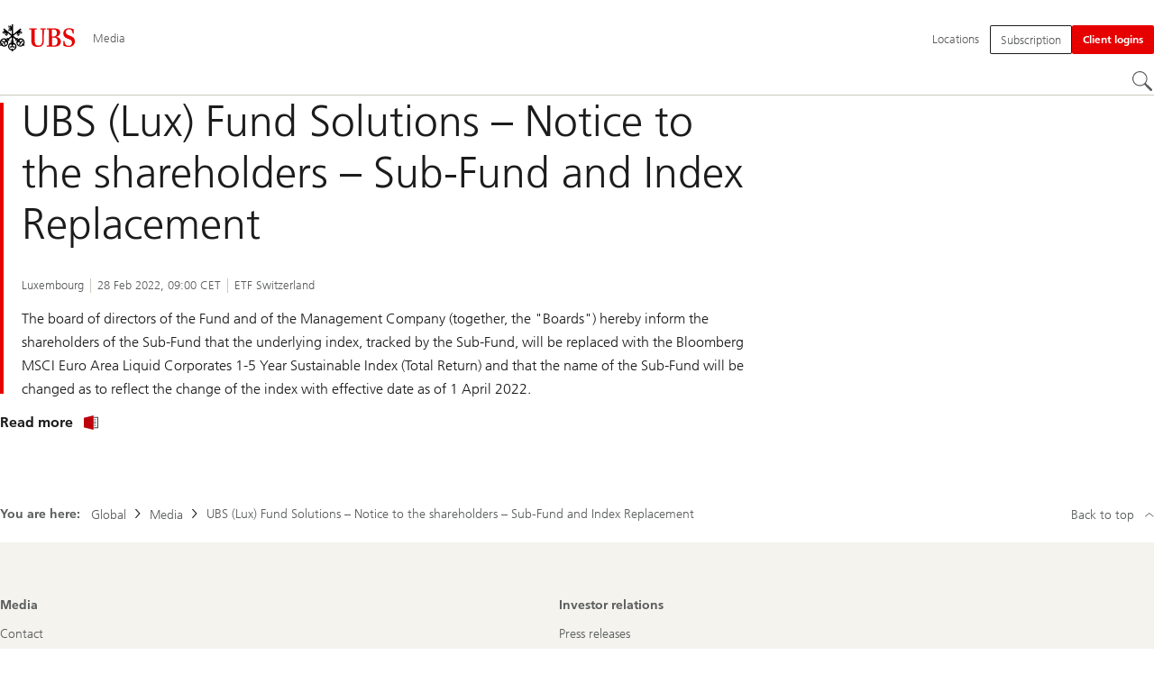

--- FILE ---
content_type: application/javascript;charset=utf-8
request_url: https://www.ubs.com/etc/designs/fit/includes/js/responsive_v2/publish/legacy_clientlibs/legacy_commons.min.ACSHASH0a22a7a392cc376c342e332bf7c1e260.js
body_size: 18047
content:
/*
 jQuery Cookie Plugin v1.4.1
 https://github.com/carhartl/jquery-cookie

 Copyright 2013 Klaus Hartl
 Released under the MIT license
 jQuery Validation Plugin - v1.21.0 - 7/17/2024
 https://jqueryvalidation.org/
 Copyright (c) 2024 Jörn Zaefferer; Licensed MIT */
!function(d){"function"==typeof define&&define.amd?define(["jquery"],d):"undefined"!=typeof exports?module.exports=d(require("jquery")):d(jQuery)}(function(d){var m=window.Slick||{};(m=function(){var c=0;return function(g,a){this.defaults={accessibility:!0,adaptiveHeight:!1,appendArrows:d(g),appendDots:d(g),arrows:!0,asNavFor:null,prevArrow:'\x3cbutton class\x3d"slick-prev" aria-label\x3d"Previous" type\x3d"button"\x3ePrevious\x3c/button\x3e',nextArrow:'\x3cbutton class\x3d"slick-next" aria-label\x3d"Next" type\x3d"button"\x3eNext\x3c/button\x3e',
autoplay:!1,autoplaySpeed:3E3,centerMode:!1,centerPadding:"50px",cssEase:"ease",customPaging:function(b,e){return d('\x3cbutton type\x3d"button" /\x3e').text(e+1)},dots:!1,dotsClass:"slick-dots",draggable:!0,easing:"linear",edgeFriction:.35,fade:!1,focusOnSelect:!1,focusOnChange:!1,infinite:!0,initialSlide:0,lazyLoad:"ondemand",mobileFirst:!1,pauseOnHover:!0,pauseOnFocus:!0,pauseOnDotsHover:!1,respondTo:"window",responsive:null,rows:1,rtl:!1,slide:"",slidesPerRow:1,slidesToShow:1,slidesToScroll:1,
speed:500,swipe:!0,swipeToSlide:!1,touchMove:!0,touchThreshold:5,useCSS:!0,useTransform:!0,variableWidth:!1,vertical:!1,verticalSwiping:!1,waitForAnimate:!0,zIndex:1E3};this.initials={animating:!1,dragging:!1,autoPlayTimer:null,currentDirection:0,currentLeft:null,currentSlide:0,direction:1,$dots:null,listWidth:null,listHeight:null,loadIndex:0,$nextArrow:null,$prevArrow:null,scrolling:!1,slideCount:null,slideWidth:null,$slideTrack:null,$slides:null,sliding:!1,slideOffset:0,swipeLeft:null,swiping:!1,
$list:null,touchObject:{},transformsEnabled:!1,unslicked:!1};d.extend(this,this.initials);this.animProp=this.animType=this.activeBreakpoint=null;this.breakpoints=[];this.breakpointSettings=[];this.interrupted=this.focussed=this.cssTransitions=!1;this.hidden="hidden";this.paused=!0;this.respondTo=this.positionProp=null;this.rowCount=1;this.shouldClick=!0;this.$slider=d(g);this.transitionType=this.transformType=this.$slidesCache=null;this.visibilityChange="visibilitychange";this.windowWidth=0;this.windowTimer=
null;g=d(g).data("slick")||{};this.options=d.extend({},this.defaults,a,g);this.currentSlide=this.options.initialSlide;this.originalSettings=this.options;void 0!==document.mozHidden?(this.hidden="mozHidden",this.visibilityChange="mozvisibilitychange"):void 0!==document.webkitHidden&&(this.hidden="webkitHidden",this.visibilityChange="webkitvisibilitychange");this.autoPlay=d.proxy(this.autoPlay,this);this.autoPlayClear=d.proxy(this.autoPlayClear,this);this.autoPlayIterator=d.proxy(this.autoPlayIterator,
this);this.changeSlide=d.proxy(this.changeSlide,this);this.clickHandler=d.proxy(this.clickHandler,this);this.selectHandler=d.proxy(this.selectHandler,this);this.setPosition=d.proxy(this.setPosition,this);this.swipeHandler=d.proxy(this.swipeHandler,this);this.dragHandler=d.proxy(this.dragHandler,this);this.keyHandler=d.proxy(this.keyHandler,this);this.instanceUid=c++;this.htmlExpr=/^(?:\s*(<[\w\W]+>)[^>]*)$/;this.registerBreakpoints();this.init(!0)}}()).prototype.activateADA=function(){this.$slideTrack.find(".slick-active").attr({"aria-hidden":"false"}).find("a, input, button, select").attr({tabindex:"0"})};
m.prototype.addSlide=m.prototype.slickAdd=function(c,g,a){if("boolean"==typeof g)a=g,g=null;else if(0>g||g>=this.slideCount)return!1;this.unload();"number"==typeof g?0===g&&0===this.$slides.length?d(c).appendTo(this.$slideTrack):a?d(c).insertBefore(this.$slides.eq(g)):d(c).insertAfter(this.$slides.eq(g)):!0===a?d(c).prependTo(this.$slideTrack):d(c).appendTo(this.$slideTrack);this.$slides=this.$slideTrack.children(this.options.slide);this.$slideTrack.children(this.options.slide).detach();this.$slideTrack.append(this.$slides);
this.$slides.each(function(b,e){d(e).attr("data-slick-index",b)});this.$slidesCache=this.$slides;this.reinit()};m.prototype.animateHeight=function(){if(1===this.options.slidesToShow&&!0===this.options.adaptiveHeight&&!1===this.options.vertical){var c=this.$slides.eq(this.currentSlide).outerHeight(!0);this.$list.animate({height:c},this.options.speed)}};m.prototype.animateSlide=function(c,g){var a={},b=this;b.animateHeight();!0===b.options.rtl&&!1===b.options.vertical&&(c=-c);!1===b.transformsEnabled?
!1===b.options.vertical?b.$slideTrack.animate({left:c},b.options.speed,b.options.easing,g):b.$slideTrack.animate({top:c},b.options.speed,b.options.easing,g):!1===b.cssTransitions?(!0===b.options.rtl&&(b.currentLeft=-b.currentLeft),d({animStart:b.currentLeft}).animate({animStart:c},{duration:b.options.speed,easing:b.options.easing,step:function(e){e=Math.ceil(e);!1===b.options.vertical?(a[b.animType]="translate("+e+"px, 0px)",b.$slideTrack.css(a)):(a[b.animType]="translate(0px,"+e+"px)",b.$slideTrack.css(a))},
complete:function(){g&&g.call()}})):(b.applyTransition(),c=Math.ceil(c),!1===b.options.vertical?a[b.animType]="translate3d("+c+"px, 0px, 0px)":a[b.animType]="translate3d(0px,"+c+"px, 0px)",b.$slideTrack.css(a),g&&setTimeout(function(){b.disableTransition();g.call()},b.options.speed))};m.prototype.getNavTarget=function(){var c=this.options.asNavFor;return c&&null!==c&&(c=d(c).not(this.$slider)),c};m.prototype.asNavFor=function(c){var g=this.getNavTarget();null!==g&&"object"==typeof g&&g.each(function(){var a=
d(this).slick("getSlick");a.unslicked||a.slideHandler(c,!0)})};m.prototype.applyTransition=function(c){var g={};!1===this.options.fade?g[this.transitionType]=this.transformType+" "+this.options.speed+"ms "+this.options.cssEase:g[this.transitionType]="opacity "+this.options.speed+"ms "+this.options.cssEase;!1===this.options.fade?this.$slideTrack.css(g):this.$slides.eq(c).css(g)};m.prototype.autoPlay=function(){this.autoPlayClear();this.slideCount>this.options.slidesToShow&&(this.autoPlayTimer=setInterval(this.autoPlayIterator,
this.options.autoplaySpeed))};m.prototype.autoPlayClear=function(){this.autoPlayTimer&&clearInterval(this.autoPlayTimer)};m.prototype.autoPlayIterator=function(){var c=this.currentSlide+this.options.slidesToScroll;this.paused||this.interrupted||this.focussed||(!1===this.options.infinite&&(1===this.direction&&this.currentSlide+1===this.slideCount-1?this.direction=0:0===this.direction&&(c=this.currentSlide-this.options.slidesToScroll,0==this.currentSlide-1&&(this.direction=1))),this.slideHandler(c))};
m.prototype.buildArrows=function(){!0===this.options.arrows&&(this.$prevArrow=d(this.options.prevArrow).addClass("slick-arrow"),this.$nextArrow=d(this.options.nextArrow).addClass("slick-arrow"),this.slideCount>this.options.slidesToShow?(this.$prevArrow.removeClass("slick-hidden").removeAttr("aria-hidden tabindex"),this.$nextArrow.removeClass("slick-hidden").removeAttr("aria-hidden tabindex"),this.htmlExpr.test(this.options.prevArrow)&&this.$prevArrow.prependTo(this.options.appendArrows),this.htmlExpr.test(this.options.nextArrow)&&
this.$nextArrow.appendTo(this.options.appendArrows),!0!==this.options.infinite&&this.$prevArrow.addClass("slick-disabled").attr("aria-disabled","true")):this.$prevArrow.add(this.$nextArrow).addClass("slick-hidden").attr({"aria-disabled":"true",tabindex:"-1"}))};m.prototype.buildDots=function(){var c;if(!0===this.options.dots){this.$slider.addClass("slick-dotted");var g=d("\x3cul /\x3e").addClass(this.options.dotsClass);for(c=0;c<=this.getDotCount();c+=1)g.append(d("\x3cli /\x3e").append(this.options.customPaging.call(this,
this,c)));this.$dots=g.appendTo(this.options.appendDots);this.$dots.find("li").first().addClass("slick-active")}};m.prototype.buildOut=function(){this.$slides=this.$slider.children(this.options.slide+":not(.slick-cloned)").addClass("slick-slide");this.slideCount=this.$slides.length;this.$slides.each(function(c,g){d(g).attr("data-slick-index",c).data("originalStyling",d(g).attr("style")||"")});this.$slider.addClass("slick-slider");this.$slideTrack=0===this.slideCount?d('\x3cdiv class\x3d"slick-track"/\x3e').appendTo(this.$slider):
this.$slides.wrapAll('\x3cdiv class\x3d"slick-track"/\x3e').parent();this.$list=this.$slideTrack.wrap('\x3cdiv class\x3d"slick-list"/\x3e').parent();this.$slideTrack.css("opacity",0);!0!==this.options.centerMode&&!0!==this.options.swipeToSlide||(this.options.slidesToScroll=1);d("img[data-lazy]",this.$slider).not("[src]").addClass("slick-loading");this.setupInfinite();this.buildArrows();this.buildDots();this.updateDots();this.setSlideClasses("number"==typeof this.currentSlide?this.currentSlide:0);
!0===this.options.draggable&&this.$list.addClass("draggable")};m.prototype.buildRows=function(){var c,g,a,b,e;if(b=document.createDocumentFragment(),e=this.$slider.children(),1<this.options.rows){var h=this.options.slidesPerRow*this.options.rows;var k=Math.ceil(e.length/h);for(c=0;c<k;c++){var n=document.createElement("div");for(g=0;g<this.options.rows;g++){var f=document.createElement("div");for(a=0;a<this.options.slidesPerRow;a++){var l=c*h+(g*this.options.slidesPerRow+a);e.get(l)&&f.appendChild(e.get(l))}n.appendChild(f)}b.appendChild(n)}this.$slider.empty().append(b);
this.$slider.children().children().children().css({width:100/this.options.slidesPerRow+"%",display:"inline-block"})}};m.prototype.checkResponsive=function(c,g){var a,b,e=!1;var h=this.$slider.width();var k=window.innerWidth||d(window).width();if("window"===this.respondTo?b=k:"slider"===this.respondTo?b=h:"min"===this.respondTo&&(b=Math.min(k,h)),this.options.responsive&&this.options.responsive.length&&null!==this.options.responsive){h=null;for(a in this.breakpoints)this.breakpoints.hasOwnProperty(a)&&
(!1===this.originalSettings.mobileFirst?b<this.breakpoints[a]&&(h=this.breakpoints[a]):b>this.breakpoints[a]&&(h=this.breakpoints[a]));null!==h?null!==this.activeBreakpoint?(h!==this.activeBreakpoint||g)&&(this.activeBreakpoint=h,"unslick"===this.breakpointSettings[h]?this.unslick(h):(this.options=d.extend({},this.originalSettings,this.breakpointSettings[h]),!0===c&&(this.currentSlide=this.options.initialSlide),this.refresh(c)),e=h):(this.activeBreakpoint=h,"unslick"===this.breakpointSettings[h]?
this.unslick(h):(this.options=d.extend({},this.originalSettings,this.breakpointSettings[h]),!0===c&&(this.currentSlide=this.options.initialSlide),this.refresh(c)),e=h):null!==this.activeBreakpoint&&(this.activeBreakpoint=null,this.options=this.originalSettings,!0===c&&(this.currentSlide=this.options.initialSlide),this.refresh(c),e=h);c||!1===e||this.$slider.trigger("breakpoint",[this,e])}};m.prototype.changeSlide=function(c,g){var a,b;var e=d(c.currentTarget);switch(e.is("a")&&c.preventDefault(),
e.is("li")||(e=e.closest("li")),b=0!=this.slideCount%this.options.slidesToScroll,a=b?0:(this.slideCount-this.currentSlide)%this.options.slidesToScroll,c.data.message){case "previous":e=0===a?this.options.slidesToScroll:this.options.slidesToShow-a;this.slideCount>this.options.slidesToShow&&this.slideHandler(this.currentSlide-e,!1,g);break;case "next":e=0===a?this.options.slidesToScroll:a;this.slideCount>this.options.slidesToShow&&this.slideHandler(this.currentSlide+e,!1,g);break;case "index":c=0===
c.data.index?0:c.data.index||e.index()*this.options.slidesToScroll,this.slideHandler(this.checkNavigable(c),!1,g),e.children().trigger("focus")}};m.prototype.checkNavigable=function(c){var g,a;if(g=this.getNavigableIndexes(),a=0,c>g[g.length-1])c=g[g.length-1];else for(var b in g){if(c<g[b]){c=a;break}a=g[b]}return c};m.prototype.cleanUpEvents=function(){this.options.dots&&null!==this.$dots&&(d("li",this.$dots).off("click.slick",this.changeSlide).off("mouseenter.slick",d.proxy(this.interrupt,this,
!0)).off("mouseleave.slick",d.proxy(this.interrupt,this,!1)),!0===this.options.accessibility&&this.$dots.off("keydown.slick",this.keyHandler));this.$slider.off("focus.slick blur.slick");!0===this.options.arrows&&this.slideCount>this.options.slidesToShow&&(this.$prevArrow&&this.$prevArrow.off("click.slick",this.changeSlide),this.$nextArrow&&this.$nextArrow.off("click.slick",this.changeSlide),!0===this.options.accessibility&&(this.$prevArrow&&this.$prevArrow.off("keydown.slick",this.keyHandler),this.$nextArrow&&
this.$nextArrow.off("keydown.slick",this.keyHandler)));this.$list.off("touchstart.slick mousedown.slick",this.swipeHandler);this.$list.off("touchmove.slick mousemove.slick",this.swipeHandler);this.$list.off("touchend.slick mouseup.slick",this.swipeHandler);this.$list.off("touchcancel.slick mouseleave.slick",this.swipeHandler);this.$list.off("click.slick",this.clickHandler);d(document).off(this.visibilityChange,this.visibility);this.cleanUpSlideEvents();!0===this.options.accessibility&&this.$list.off("keydown.slick",
this.keyHandler);!0===this.options.focusOnSelect&&d(this.$slideTrack).children().off("click.slick",this.selectHandler);d(window).off("orientationchange.slick.slick-"+this.instanceUid,this.orientationChange);d(window).off("resize.slick.slick-"+this.instanceUid,this.resize);d("[draggable!\x3dtrue]",this.$slideTrack).off("dragstart",this.preventDefault);d(window).off("load.slick.slick-"+this.instanceUid,this.setPosition)};m.prototype.cleanUpSlideEvents=function(){this.$list.off("mouseenter.slick",d.proxy(this.interrupt,
this,!0));this.$list.off("mouseleave.slick",d.proxy(this.interrupt,this,!1))};m.prototype.cleanUpRows=function(){var c;1<this.options.rows&&((c=this.$slides.children().children()).removeAttr("style"),this.$slider.empty().append(c))};m.prototype.clickHandler=function(c){!1===this.shouldClick&&(c.stopImmediatePropagation(),c.stopPropagation(),c.preventDefault())};m.prototype.destroy=function(c){this.autoPlayClear();this.touchObject={};this.cleanUpEvents();d(".slick-cloned",this.$slider).detach();this.$dots&&
this.$dots.remove();this.$prevArrow&&this.$prevArrow.length&&(this.$prevArrow.removeClass("slick-disabled slick-arrow slick-hidden").removeAttr("aria-hidden aria-disabled tabindex").css("display",""),this.htmlExpr.test(this.options.prevArrow)&&this.$prevArrow.remove());this.$nextArrow&&this.$nextArrow.length&&(this.$nextArrow.removeClass("slick-disabled slick-arrow slick-hidden").removeAttr("aria-hidden aria-disabled tabindex").css("display",""),this.htmlExpr.test(this.options.nextArrow)&&this.$nextArrow.remove());
this.$slides&&(this.$slides.removeClass("slick-slide slick-active slick-center slick-visible slick-current").removeAttr("aria-hidden").removeAttr("data-slick-index").each(function(){d(this).attr("style",d(this).data("originalStyling"))}),this.$slideTrack.children(this.options.slide).detach(),this.$slideTrack.detach(),this.$list.detach(),this.$slider.append(this.$slides));this.cleanUpRows();this.$slider.removeClass("slick-slider");this.$slider.removeClass("slick-initialized");this.$slider.removeClass("slick-dotted");
this.unslicked=!0;c||this.$slider.trigger("destroy",[this])};m.prototype.disableTransition=function(c){var g={};g[this.transitionType]="";!1===this.options.fade?this.$slideTrack.css(g):this.$slides.eq(c).css(g)};m.prototype.fadeSlide=function(c,g){var a=this;!1===a.cssTransitions?(a.$slides.eq(c).css({zIndex:a.options.zIndex}),a.$slides.eq(c).animate({opacity:1},a.options.speed,a.options.easing,g)):(a.applyTransition(c),a.$slides.eq(c).css({opacity:1,zIndex:a.options.zIndex}),g&&setTimeout(function(){a.disableTransition(c);
g.call()},a.options.speed))};m.prototype.fadeSlideOut=function(c){!1===this.cssTransitions?this.$slides.eq(c).animate({opacity:0,zIndex:this.options.zIndex-2},this.options.speed,this.options.easing):(this.applyTransition(c),this.$slides.eq(c).css({opacity:0,zIndex:this.options.zIndex-2}))};m.prototype.filterSlides=m.prototype.slickFilter=function(c){null!==c&&(this.$slidesCache=this.$slides,this.unload(),this.$slideTrack.children(this.options.slide).detach(),this.$slidesCache.filter(c).appendTo(this.$slideTrack),
this.reinit())};m.prototype.focusHandler=function(){var c=this;c.$slider.off("focus.slick blur.slick").on("focus.slick blur.slick","*",function(g){g.stopImmediatePropagation();var a=d(this);setTimeout(function(){c.options.pauseOnFocus&&(c.focussed=a.is(":focus"),c.autoPlay())},0)})};m.prototype.getCurrent=m.prototype.slickCurrentSlide=function(){return this.currentSlide};m.prototype.getDotCount=function(){var c=0,g=0,a=0;if(!0===this.options.infinite)if(this.slideCount<=this.options.slidesToShow)++a;
else for(;c<this.slideCount;)++a,c=g+this.options.slidesToScroll,g+=this.options.slidesToScroll<=this.options.slidesToShow?this.options.slidesToScroll:this.options.slidesToShow;else if(!0===this.options.centerMode)a=this.slideCount;else if(this.options.asNavFor)for(;c<this.slideCount;)++a,c=g+this.options.slidesToScroll,g+=this.options.slidesToScroll<=this.options.slidesToShow?this.options.slidesToScroll:this.options.slidesToShow;else a=1+Math.ceil((this.slideCount-this.options.slidesToShow)/this.options.slidesToScroll);
return a-1};m.prototype.getLeft=function(c){var g,a,b,e,h=0;return this.slideOffset=0,a=this.$slides.first().outerHeight(!0),!0===this.options.infinite?(this.slideCount>this.options.slidesToShow&&(this.slideOffset=this.slideWidth*this.options.slidesToShow*-1,e=-1,!0===this.options.vertical&&!0===this.options.centerMode&&(2===this.options.slidesToShow?e=-1.5:1===this.options.slidesToShow&&(e=-2)),h=a*this.options.slidesToShow*e),0!=this.slideCount%this.options.slidesToScroll&&c+this.options.slidesToScroll>
this.slideCount&&this.slideCount>this.options.slidesToShow&&(c>this.slideCount?(this.slideOffset=(this.options.slidesToShow-(c-this.slideCount))*this.slideWidth*-1,h=(this.options.slidesToShow-(c-this.slideCount))*a*-1):(this.slideOffset=this.slideCount%this.options.slidesToScroll*this.slideWidth*-1,h=this.slideCount%this.options.slidesToScroll*a*-1))):c+this.options.slidesToShow>this.slideCount&&(this.slideOffset=(c+this.options.slidesToShow-this.slideCount)*this.slideWidth,h=(c+this.options.slidesToShow-
this.slideCount)*a),this.slideCount<=this.options.slidesToShow&&(this.slideOffset=0,h=0),!0===this.options.centerMode&&this.slideCount<=this.options.slidesToShow?this.slideOffset=this.slideWidth*Math.floor(this.options.slidesToShow)/2-this.slideWidth*this.slideCount/2:!0===this.options.centerMode&&!0===this.options.infinite?this.slideOffset+=this.slideWidth*Math.floor(this.options.slidesToShow/2)-this.slideWidth:!0===this.options.centerMode&&(this.slideOffset=0,this.slideOffset+=this.slideWidth*Math.floor(this.options.slidesToShow/
2)),g=!1===this.options.vertical?c*this.slideWidth*-1+this.slideOffset:c*a*-1+h,!0===this.options.variableWidth&&(b=this.slideCount<=this.options.slidesToShow||!1===this.options.infinite?this.$slideTrack.children(".slick-slide").eq(c):this.$slideTrack.children(".slick-slide").eq(c+this.options.slidesToShow),g=!0===this.options.rtl?b[0]?-1*(this.$slideTrack.width()-b[0].offsetLeft-b.width()):0:b[0]?-1*b[0].offsetLeft:0,!0===this.options.centerMode&&(b=this.slideCount<=this.options.slidesToShow||!1===
this.options.infinite?this.$slideTrack.children(".slick-slide").eq(c):this.$slideTrack.children(".slick-slide").eq(c+this.options.slidesToShow+1),g=!0===this.options.rtl?b[0]?-1*(this.$slideTrack.width()-b[0].offsetLeft-b.width()):0:b[0]?-1*b[0].offsetLeft:0,g+=(this.$list.width()-b.outerWidth())/2)),g};m.prototype.getOption=m.prototype.slickGetOption=function(c){return this.options[c]};m.prototype.getNavigableIndexes=function(){var c,g=0,a=0,b=[];for(!1===this.options.infinite?c=this.slideCount:
(g=-1*this.options.slidesToScroll,a=-1*this.options.slidesToScroll,c=2*this.slideCount);g<c;)b.push(g),g=a+this.options.slidesToScroll,a+=this.options.slidesToScroll<=this.options.slidesToShow?this.options.slidesToScroll:this.options.slidesToShow;return b};m.prototype.getSlick=function(){return this};m.prototype.getSlideCount=function(){var c,g,a=this;return g=!0===a.options.centerMode?a.slideWidth*Math.floor(a.options.slidesToShow/2):0,!0===a.options.swipeToSlide?(a.$slideTrack.find(".slick-slide").each(function(b,
e){if(e.offsetLeft-g+d(e).outerWidth()/2>-1*a.swipeLeft)return c=e,!1}),Math.abs(d(c).attr("data-slick-index")-a.currentSlide)||1):a.options.slidesToScroll};m.prototype.goTo=m.prototype.slickGoTo=function(c,g){this.changeSlide({data:{message:"index",index:parseInt(c)}},g)};m.prototype.init=function(c){d(this.$slider).hasClass("slick-initialized")||(d(this.$slider).addClass("slick-initialized"),this.buildRows(),this.buildOut(),this.setProps(),this.startLoad(),this.loadSlider(),this.initializeEvents(),
this.updateArrows(),this.updateDots(),this.checkResponsive(!0),this.focusHandler());c&&this.$slider.trigger("init",[this]);!0===this.options.accessibility&&this.initADA();this.options.autoplay&&(this.paused=!1,this.autoPlay())};m.prototype.initADA=function(){var c=this,g=Math.ceil(c.slideCount/c.options.slidesToShow),a=c.getNavigableIndexes().filter(function(h){return 0<=h&&h<c.slideCount});c.$slides.add(c.$slideTrack.find(".slick-cloned")).attr({"aria-hidden":"true",tabindex:"-1"}).find("a, input, button, select").attr({tabindex:"-1"});
null!==c.$dots&&(c.$slides.not(c.$slideTrack.find(".slick-cloned")).each(function(h){var k=a.indexOf(h);d(this).attr({role:"tabpanel",id:"slick-slide"+c.instanceUid+h,tabindex:-1});-1!==k&&d(this).attr({"aria-describedby":"slick-slide-control"+c.instanceUid+k})}),c.$dots.attr("role","tablist").find("li").each(function(h){var k=a[h];d(this).attr({role:"presentation"});d(this).find("button").first().attr({role:"tab",id:"slick-slide-control"+c.instanceUid+h,"aria-controls":"slick-slide"+c.instanceUid+
k,"aria-label":h+1+" of "+g,"aria-selected":null,tabindex:"-1"})}).eq(c.currentSlide).find("button").attr({"aria-selected":"true",tabindex:"0"}).end());for(var b=c.currentSlide,e=b+c.options.slidesToShow;b<e;b++)c.$slides.eq(b).attr("tabindex",0);c.activateADA()};m.prototype.initArrowEvents=function(){!0===this.options.arrows&&this.slideCount>this.options.slidesToShow&&(this.$prevArrow.off("click.slick").on("click.slick",{message:"previous"},this.changeSlide),this.$nextArrow.off("click.slick").on("click.slick",
{message:"next"},this.changeSlide),!0===this.options.accessibility&&(this.$prevArrow.on("keydown.slick",this.keyHandler),this.$nextArrow.on("keydown.slick",this.keyHandler)))};m.prototype.initDotEvents=function(){!0===this.options.dots&&(d("li",this.$dots).on("click.slick",{message:"index"},this.changeSlide),!0===this.options.accessibility&&this.$dots.on("keydown.slick",this.keyHandler));!0===this.options.dots&&!0===this.options.pauseOnDotsHover&&d("li",this.$dots).on("mouseenter.slick",d.proxy(this.interrupt,
this,!0)).on("mouseleave.slick",d.proxy(this.interrupt,this,!1))};m.prototype.initSlideEvents=function(){this.options.pauseOnHover&&(this.$list.on("mouseenter.slick",d.proxy(this.interrupt,this,!0)),this.$list.on("mouseleave.slick",d.proxy(this.interrupt,this,!1)))};m.prototype.initializeEvents=function(){this.initArrowEvents();this.initDotEvents();this.initSlideEvents();this.$list.on("touchstart.slick mousedown.slick",{action:"start"},this.swipeHandler);this.$list.on("touchmove.slick mousemove.slick",
{action:"move"},this.swipeHandler);this.$list.on("touchend.slick mouseup.slick",{action:"end"},this.swipeHandler);this.$list.on("touchcancel.slick mouseleave.slick",{action:"end"},this.swipeHandler);this.$list.on("click.slick",this.clickHandler);d(document).on(this.visibilityChange,d.proxy(this.visibility,this));!0===this.options.accessibility&&this.$list.on("keydown.slick",this.keyHandler);!0===this.options.focusOnSelect&&d(this.$slideTrack).children().on("click.slick",this.selectHandler);d(window).on("orientationchange.slick.slick-"+
this.instanceUid,d.proxy(this.orientationChange,this));d(window).on("resize.slick.slick-"+this.instanceUid,d.proxy(this.resize,this));d("[draggable!\x3dtrue]",this.$slideTrack).on("dragstart",this.preventDefault);d(window).on("load.slick.slick-"+this.instanceUid,this.setPosition);d(this.setPosition)};m.prototype.initUI=function(){!0===this.options.arrows&&this.slideCount>this.options.slidesToShow&&(this.$prevArrow.show(),this.$nextArrow.show());!0===this.options.dots&&this.slideCount>this.options.slidesToShow&&
this.$dots.show()};m.prototype.keyHandler=function(c){c.target.tagName.match("TEXTAREA|INPUT|SELECT")||(37===c.keyCode&&!0===this.options.accessibility?this.changeSlide({data:{message:!0===this.options.rtl?"next":"previous"}}):39===c.keyCode&&!0===this.options.accessibility&&this.changeSlide({data:{message:!0===this.options.rtl?"previous":"next"}}))};m.prototype.lazyLoad=function(){function c(n){d("img[data-lazy]",n).each(function(){var f=d(this),l=d(this).attr("data-lazy"),p=d(this).attr("data-srcset"),
q=d(this).attr("data-sizes")||e.$slider.attr("data-sizes"),r=document.createElement("img");r.onload=function(){f.animate({opacity:0},100,function(){p&&(f.attr("srcset",p),q&&f.attr("sizes",q));f.attr("src",l).animate({opacity:1},200,function(){f.removeAttr("data-lazy data-srcset data-sizes").removeClass("slick-loading")});e.$slider.trigger("lazyLoaded",[e,f,l])})};r.onerror=function(){f.removeAttr("data-lazy").removeClass("slick-loading").addClass("slick-lazyload-error");e.$slider.trigger("lazyLoadError",
[e,f,l])};r.src=l})}var g,a,b,e=this;if(!0===e.options.centerMode?!0===e.options.infinite?b=(a=e.currentSlide+(e.options.slidesToShow/2+1))+e.options.slidesToShow+2:(a=Math.max(0,e.currentSlide-(e.options.slidesToShow/2+1)),b=e.options.slidesToShow/2+3+e.currentSlide):(a=e.options.infinite?e.options.slidesToShow+e.currentSlide:e.currentSlide,b=Math.ceil(a+e.options.slidesToShow),!0===e.options.fade&&(0<a&&a--,b<=e.slideCount&&b++)),g=e.$slider.find(".slick-slide").slice(a,b),"anticipated"===e.options.lazyLoad){--a;
for(var h=e.$slider.find(".slick-slide"),k=0;k<e.options.slidesToScroll;k++)0>a&&(a=e.slideCount-1),g=(g=g.add(h.eq(a))).add(h.eq(b)),a--,b++}c(g);e.slideCount<=e.options.slidesToShow?c(e.$slider.find(".slick-slide")):e.currentSlide>=e.slideCount-e.options.slidesToShow?c(e.$slider.find(".slick-cloned").slice(0,e.options.slidesToShow)):0===e.currentSlide&&c(e.$slider.find(".slick-cloned").slice(-1*e.options.slidesToShow))};m.prototype.loadSlider=function(){this.setPosition();this.$slideTrack.css({opacity:1});
this.$slider.removeClass("slick-loading");this.initUI();"progressive"===this.options.lazyLoad&&this.progressiveLazyLoad()};m.prototype.next=m.prototype.slickNext=function(){this.changeSlide({data:{message:"next"}})};m.prototype.orientationChange=function(){this.checkResponsive();this.setPosition()};m.prototype.pause=m.prototype.slickPause=function(){this.autoPlayClear();this.paused=!0};m.prototype.play=m.prototype.slickPlay=function(){this.autoPlay();this.options.autoplay=!0;this.interrupted=this.focussed=
this.paused=!1};m.prototype.postSlide=function(c){this.unslicked||(this.$slider.trigger("afterChange",[this,c]),this.animating=!1,this.slideCount>this.options.slidesToShow&&this.setPosition(),this.swipeLeft=null,this.options.autoplay&&this.autoPlay(),!0===this.options.accessibility&&(this.initADA(),this.options.focusOnChange&&d(this.$slides.get(this.currentSlide)).attr("tabindex",0).focus()))};m.prototype.prev=m.prototype.slickPrev=function(){this.changeSlide({data:{message:"previous"}})};m.prototype.preventDefault=
function(c){c.preventDefault()};m.prototype.progressiveLazyLoad=function(c){c=c||1;var g,a,b,e,h,k=this,n=d("img[data-lazy]",k.$slider);n.length?(g=n.first(),a=g.attr("data-lazy"),b=g.attr("data-srcset"),e=g.attr("data-sizes")||k.$slider.attr("data-sizes"),(h=document.createElement("img")).onload=function(){b&&(g.attr("srcset",b),e&&g.attr("sizes",e));g.attr("src",a).removeAttr("data-lazy data-srcset data-sizes").removeClass("slick-loading");!0===k.options.adaptiveHeight&&k.setPosition();k.$slider.trigger("lazyLoaded",
[k,g,a]);k.progressiveLazyLoad()},h.onerror=function(){3>c?setTimeout(function(){k.progressiveLazyLoad(c+1)},500):(g.removeAttr("data-lazy").removeClass("slick-loading").addClass("slick-lazyload-error"),k.$slider.trigger("lazyLoadError",[k,g,a]),k.progressiveLazyLoad())},h.src=a):k.$slider.trigger("allImagesLoaded",[k])};m.prototype.refresh=function(c){var g=this.slideCount-this.options.slidesToShow;!this.options.infinite&&this.currentSlide>g&&(this.currentSlide=g);this.slideCount<=this.options.slidesToShow&&
(this.currentSlide=0);g=this.currentSlide;this.destroy(!0);d.extend(this,this.initials,{currentSlide:g});this.init();c||this.changeSlide({data:{message:"index",index:g}},!1)};m.prototype.registerBreakpoints=function(){var c,g,a,b=this,e=b.options.responsive||null;if("array"===d.type(e)&&e.length){b.respondTo=b.options.respondTo||"window";for(c in e)if(a=b.breakpoints.length-1,e.hasOwnProperty(c)){for(g=e[c].breakpoint;0<=a;)b.breakpoints[a]&&b.breakpoints[a]===g&&b.breakpoints.splice(a,1),a--;b.breakpoints.push(g);
b.breakpointSettings[g]=e[c].settings}b.breakpoints.sort(function(h,k){return b.options.mobileFirst?h-k:k-h})}};m.prototype.reinit=function(){this.$slides=this.$slideTrack.children(this.options.slide).addClass("slick-slide");this.slideCount=this.$slides.length;this.currentSlide>=this.slideCount&&0!==this.currentSlide&&(this.currentSlide-=this.options.slidesToScroll);this.slideCount<=this.options.slidesToShow&&(this.currentSlide=0);this.registerBreakpoints();this.setProps();this.setupInfinite();this.buildArrows();
this.updateArrows();this.initArrowEvents();this.buildDots();this.updateDots();this.initDotEvents();this.cleanUpSlideEvents();this.initSlideEvents();this.checkResponsive(!1,!0);!0===this.options.focusOnSelect&&d(this.$slideTrack).children().on("click.slick",this.selectHandler);this.setSlideClasses("number"==typeof this.currentSlide?this.currentSlide:0);this.setPosition();this.focusHandler();this.paused=!this.options.autoplay;this.autoPlay();this.$slider.trigger("reInit",[this])};m.prototype.resize=
function(){var c=this;d(window).width()!==c.windowWidth&&(clearTimeout(c.windowDelay),c.windowDelay=window.setTimeout(function(){c.windowWidth=d(window).width();c.checkResponsive();c.unslicked||c.setPosition()},50))};m.prototype.removeSlide=m.prototype.slickRemove=function(c,g,a){if(c="boolean"==typeof c?!0===c?0:this.slideCount-1:!0===g?--c:c,1>this.slideCount||0>c||c>this.slideCount-1)return!1;this.unload();!0===a?this.$slideTrack.children().remove():this.$slideTrack.children(this.options.slide).eq(c).remove();
this.$slides=this.$slideTrack.children(this.options.slide);this.$slideTrack.children(this.options.slide).detach();this.$slideTrack.append(this.$slides);this.$slidesCache=this.$slides;this.reinit()};m.prototype.setCSS=function(c){var g={};!0===this.options.rtl&&(c=-c);var a="left"==this.positionProp?Math.ceil(c)+"px":"0px";var b="top"==this.positionProp?Math.ceil(c)+"px":"0px";g[this.positionProp]=c;!1===this.transformsEnabled?this.$slideTrack.css(g):(g={},!1===this.cssTransitions?(g[this.animType]=
"translate("+a+", "+b+")",this.$slideTrack.css(g)):(g[this.animType]="translate3d("+a+", "+b+", 0px)",this.$slideTrack.css(g)))};m.prototype.setDimensions=function(){!1===this.options.vertical?!0===this.options.centerMode&&this.$list.css({padding:"0px "+this.options.centerPadding}):(this.$list.height(this.$slides.first().outerHeight(!0)*this.options.slidesToShow),!0===this.options.centerMode&&this.$list.css({padding:this.options.centerPadding+" 0px"}));this.listWidth=this.$list.width();this.listHeight=
this.$list.height();!1===this.options.vertical&&!1===this.options.variableWidth?(this.slideWidth=Math.ceil(this.listWidth/this.options.slidesToShow),this.$slideTrack.width(Math.ceil(this.slideWidth*this.$slideTrack.children(".slick-slide").length))):!0===this.options.variableWidth?this.$slideTrack.width(5E3*this.slideCount):(this.slideWidth=Math.ceil(this.listWidth),this.$slideTrack.height(Math.ceil(this.$slides.first().outerHeight(!0)*this.$slideTrack.children(".slick-slide").length)));var c=this.$slides.first().outerWidth(!0)-
this.$slides.first().width();!1===this.options.variableWidth&&this.$slideTrack.children(".slick-slide").width(this.slideWidth-c)};m.prototype.setFade=function(){var c,g=this;g.$slides.each(function(a,b){c=g.slideWidth*a*-1;!0===g.options.rtl?d(b).css({position:"relative",right:c,top:0,zIndex:g.options.zIndex-2,opacity:0}):d(b).css({position:"relative",left:c,top:0,zIndex:g.options.zIndex-2,opacity:0})});g.$slides.eq(g.currentSlide).css({zIndex:g.options.zIndex-1,opacity:1})};m.prototype.setHeight=
function(){if(1===this.options.slidesToShow&&!0===this.options.adaptiveHeight&&!1===this.options.vertical){var c=this.$slides.eq(this.currentSlide).outerHeight(!0);this.$list.css("height",c)}};m.prototype.setOption=m.prototype.slickSetOption=function(c,g,a){var b,e,h,k,n=this,f=!1;if("object"===d.type(c)?(e=c,f=g,k="multiple"):"string"===d.type(c)&&(e=c,h=g,f=a,"responsive"===c&&"array"===d.type(g)?k="responsive":void 0!==g&&(k="single")),"single"===k)n.options[e]=h;else if("multiple"===k)d.each(e,
function(l,p){n.options[l]=p});else if("responsive"===k)for(b in h)if("array"!==d.type(n.options.responsive))n.options.responsive=[h[b]];else{for(c=n.options.responsive.length-1;0<=c;)n.options.responsive[c].breakpoint===h[b].breakpoint&&n.options.responsive.splice(c,1),c--;n.options.responsive.push(h[b])}f&&(n.unload(),n.reinit())};m.prototype.setPosition=function(){this.setDimensions();this.setHeight();!1===this.options.fade?this.setCSS(this.getLeft(this.currentSlide)):this.setFade();this.$slider.trigger("setPosition",
[this])};m.prototype.setProps=function(){var c=document.body.style;this.positionProp=!0===this.options.vertical?"top":"left";"top"===this.positionProp?this.$slider.addClass("slick-vertical"):this.$slider.removeClass("slick-vertical");void 0===c.WebkitTransition&&void 0===c.MozTransition&&void 0===c.msTransition||!0===this.options.useCSS&&(this.cssTransitions=!0);this.options.fade&&("number"==typeof this.options.zIndex?3>this.options.zIndex&&(this.options.zIndex=3):this.options.zIndex=this.defaults.zIndex);
void 0!==c.OTransform&&(this.animType="OTransform",this.transformType="-o-transform",this.transitionType="OTransition",void 0===c.perspectiveProperty&&void 0===c.webkitPerspective&&(this.animType=!1));void 0!==c.MozTransform&&(this.animType="MozTransform",this.transformType="-moz-transform",this.transitionType="MozTransition",void 0===c.perspectiveProperty&&void 0===c.MozPerspective&&(this.animType=!1));void 0!==c.webkitTransform&&(this.animType="webkitTransform",this.transformType="-webkit-transform",
this.transitionType="webkitTransition",void 0===c.perspectiveProperty&&void 0===c.webkitPerspective&&(this.animType=!1));void 0!==c.msTransform&&(this.animType="msTransform",this.transformType="-ms-transform",this.transitionType="msTransition",void 0===c.msTransform&&(this.animType=!1));void 0!==c.transform&&!1!==this.animType&&(this.animType="transform",this.transformType="transform",this.transitionType="transition");this.transformsEnabled=this.options.useTransform&&null!==this.animType&&!1!==this.animType};
m.prototype.setSlideClasses=function(c){var g,a;if(g=this.$slider.find(".slick-slide").removeClass("slick-active slick-center slick-current").attr("aria-hidden","true"),this.$slides.eq(c).addClass("slick-current"),!0===this.options.centerMode){var b=0==this.options.slidesToShow%2?1:0;var e=Math.floor(this.options.slidesToShow/2);!0===this.options.infinite&&(c>=e&&c<=this.slideCount-1-e?this.$slides.slice(c-e+b,c+e+1).addClass("slick-active").attr("aria-hidden","false"):(a=this.options.slidesToShow+
c,g.slice(a-e+1+b,a+e+2).addClass("slick-active").attr("aria-hidden","false")),0===c?g.eq(g.length-1-this.options.slidesToShow).addClass("slick-center"):c===this.slideCount-1&&g.eq(this.options.slidesToShow).addClass("slick-center"));this.$slides.eq(c).addClass("slick-center")}else 0<=c&&c<=this.slideCount-this.options.slidesToShow?this.$slides.slice(c,c+this.options.slidesToShow).addClass("slick-active").attr("aria-hidden","false"):g.length<=this.options.slidesToShow?g.addClass("slick-active").attr("aria-hidden",
"false"):(e=this.slideCount%this.options.slidesToShow,a=!0===this.options.infinite?this.options.slidesToShow+c:c,this.options.slidesToShow==this.options.slidesToScroll&&this.slideCount-c<this.options.slidesToShow?g.slice(a-(this.options.slidesToShow-e),a+e).addClass("slick-active").attr("aria-hidden","false"):g.slice(a,a+this.options.slidesToShow).addClass("slick-active").attr("aria-hidden","false"));"ondemand"!==this.options.lazyLoad&&"anticipated"!==this.options.lazyLoad||this.lazyLoad()};m.prototype.setupInfinite=
function(){var c,g;if(!0===this.options.fade&&(this.options.centerMode=!1),!0===this.options.infinite&&!1===this.options.fade&&(g=null,this.slideCount>this.options.slidesToShow)){var a=!0===this.options.centerMode?this.options.slidesToShow+1:this.options.slidesToShow;for(c=this.slideCount;c>this.slideCount-a;--c)g=c-1,d(this.$slides[g]).clone(!0).attr("id","").attr("data-slick-index",g-this.slideCount).prependTo(this.$slideTrack).addClass("slick-cloned");for(c=0;c<a+this.slideCount;c+=1)g=c,d(this.$slides[g]).clone(!0).attr("id",
"").attr("data-slick-index",g+this.slideCount).appendTo(this.$slideTrack).addClass("slick-cloned");this.$slideTrack.find(".slick-cloned").find("[id]").each(function(){d(this).attr("id","")})}};m.prototype.interrupt=function(c){c||this.autoPlay();this.interrupted=c};m.prototype.selectHandler=function(c){c=d(c.target).is(".slick-slide")?d(c.target):d(c.target).parents(".slick-slide");(c=parseInt(c.attr("data-slick-index")))||(c=0);this.slideCount<=this.options.slidesToShow?this.slideHandler(c,!1,!0):
this.slideHandler(c)};m.prototype.slideHandler=function(c,g,a){var b,e,h,k,n=null,f=this;if(g=g||!1,!(!0===f.animating&&!0===f.options.waitForAnimate||!0===f.options.fade&&f.currentSlide===c))if(!1===g&&f.asNavFor(c),b=c,n=f.getLeft(b),h=f.getLeft(f.currentSlide),f.currentLeft=null===f.swipeLeft?h:f.swipeLeft,!1===f.options.infinite&&!1===f.options.centerMode&&(0>c||c>f.getDotCount()*f.options.slidesToScroll))!1===f.options.fade&&(b=f.currentSlide,!0!==a?f.animateSlide(h,function(){f.postSlide(b)}):
f.postSlide(b));else if(!1===f.options.infinite&&!0===f.options.centerMode&&(0>c||c>f.slideCount-f.options.slidesToScroll))!1===f.options.fade&&(b=f.currentSlide,!0!==a?f.animateSlide(h,function(){f.postSlide(b)}):f.postSlide(b));else{if(f.options.autoplay&&clearInterval(f.autoPlayTimer),e=0>b?0!=f.slideCount%f.options.slidesToScroll?f.slideCount-f.slideCount%f.options.slidesToScroll:f.slideCount+b:b>=f.slideCount?0!=f.slideCount%f.options.slidesToScroll?0:b-f.slideCount:b,f.animating=!0,f.$slider.trigger("beforeChange",
[f,f.currentSlide,e]),c=f.currentSlide,f.currentSlide=e,f.setSlideClasses(f.currentSlide),f.options.asNavFor&&(k=(k=f.getNavTarget()).slick("getSlick")).slideCount<=k.options.slidesToShow&&k.setSlideClasses(f.currentSlide),f.updateDots(),f.updateArrows(),!0===f.options.fade)return!0!==a?(f.fadeSlideOut(c),f.fadeSlide(e,function(){f.postSlide(e)})):f.postSlide(e),void f.animateHeight();!0!==a?f.animateSlide(n,function(){f.postSlide(e)}):f.postSlide(e)}};m.prototype.startLoad=function(){!0===this.options.arrows&&
this.slideCount>this.options.slidesToShow&&(this.$prevArrow.hide(),this.$nextArrow.hide());!0===this.options.dots&&this.slideCount>this.options.slidesToShow&&this.$dots.hide();this.$slider.addClass("slick-loading")};m.prototype.swipeDirection=function(){var c,g,a,b;return c=this.touchObject.startX-this.touchObject.curX,g=this.touchObject.startY-this.touchObject.curY,a=Math.atan2(g,c),0>(b=Math.round(180*a/Math.PI))&&(b=360-Math.abs(b)),45>=b&&0<=b?!1===this.options.rtl?"left":"right":360>=b&&315<=
b?!1===this.options.rtl?"left":"right":135<=b&&225>=b?!1===this.options.rtl?"right":"left":!0===this.options.verticalSwiping?35<=b&&135>=b?"down":"up":"vertical"};m.prototype.swipeEnd=function(c){if(this.dragging=!1,this.swiping=!1,this.scrolling)return this.scrolling=!1,!1;if(this.interrupted=!1,this.shouldClick=!(10<this.touchObject.swipeLength),void 0===this.touchObject.curX)return!1;if(!0===this.touchObject.edgeHit&&this.$slider.trigger("edge",[this,this.swipeDirection()]),this.touchObject.swipeLength>=
this.touchObject.minSwipe){switch(c=this.swipeDirection()){case "left":case "down":var g=this.options.swipeToSlide?this.checkNavigable(this.currentSlide+this.getSlideCount()):this.currentSlide+this.getSlideCount();this.currentDirection=0;break;case "right":case "up":g=this.options.swipeToSlide?this.checkNavigable(this.currentSlide-this.getSlideCount()):this.currentSlide-this.getSlideCount(),this.currentDirection=1}"vertical"!=c&&(this.slideHandler(g),this.touchObject={},this.$slider.trigger("swipe",
[this,c]))}else this.touchObject.startX!==this.touchObject.curX&&(this.slideHandler(this.currentSlide),this.touchObject={})};m.prototype.swipeHandler=function(c){if(!(!1===this.options.swipe||"ontouchend"in document&&!1===this.options.swipe||!1===this.options.draggable&&-1!==c.type.indexOf("mouse")))switch(this.touchObject.fingerCount=c.originalEvent&&void 0!==c.originalEvent.touches?c.originalEvent.touches.length:1,this.touchObject.minSwipe=this.listWidth/this.options.touchThreshold,!0===this.options.verticalSwiping&&
(this.touchObject.minSwipe=this.listHeight/this.options.touchThreshold),c.data.action){case "start":this.swipeStart(c);break;case "move":this.swipeMove(c);break;case "end":this.swipeEnd(c)}};m.prototype.swipeMove=function(c){var g,a,b,e,h,k;return h=void 0!==c.originalEvent?c.originalEvent.touches:null,!(!this.dragging||this.scrolling||h&&1!==h.length)&&(g=this.getLeft(this.currentSlide),this.touchObject.curX=void 0!==h?h[0].pageX:c.clientX,this.touchObject.curY=void 0!==h?h[0].pageY:c.clientY,this.touchObject.swipeLength=
Math.round(Math.sqrt(Math.pow(this.touchObject.curX-this.touchObject.startX,2))),k=Math.round(Math.sqrt(Math.pow(this.touchObject.curY-this.touchObject.startY,2))),!this.options.verticalSwiping&&!this.swiping&&4<k?(this.scrolling=!0,!1):(!0===this.options.verticalSwiping&&(this.touchObject.swipeLength=k),a=this.swipeDirection(),void 0!==c.originalEvent&&4<this.touchObject.swipeLength&&(this.swiping=!0,c.preventDefault()),e=(!1===this.options.rtl?1:-1)*(this.touchObject.curX>this.touchObject.startX?
1:-1),!0===this.options.verticalSwiping&&(e=this.touchObject.curY>this.touchObject.startY?1:-1),b=this.touchObject.swipeLength,this.touchObject.edgeHit=!1,!1===this.options.infinite&&(0===this.currentSlide&&"right"===a||this.currentSlide>=this.getDotCount()&&"left"===a)&&(b=this.touchObject.swipeLength*this.options.edgeFriction,this.touchObject.edgeHit=!0),!1===this.options.vertical?this.swipeLeft=g+b*e:this.swipeLeft=g+b*(this.$list.height()/this.listWidth)*e,!0===this.options.verticalSwiping&&(this.swipeLeft=
g+b*e),!0!==this.options.fade&&!1!==this.options.touchMove&&(!0===this.animating?(this.swipeLeft=null,!1):void this.setCSS(this.swipeLeft))))};m.prototype.swipeStart=function(c){var g;if(this.interrupted=!0,1!==this.touchObject.fingerCount||this.slideCount<=this.options.slidesToShow)return this.touchObject={},!1;void 0!==c.originalEvent&&void 0!==c.originalEvent.touches&&(g=c.originalEvent.touches[0]);this.touchObject.startX=this.touchObject.curX=void 0!==g?g.pageX:c.clientX;this.touchObject.startY=
this.touchObject.curY=void 0!==g?g.pageY:c.clientY;this.dragging=!0};m.prototype.unfilterSlides=m.prototype.slickUnfilter=function(){null!==this.$slidesCache&&(this.unload(),this.$slideTrack.children(this.options.slide).detach(),this.$slidesCache.appendTo(this.$slideTrack),this.reinit())};m.prototype.unload=function(){d(".slick-cloned",this.$slider).remove();this.$dots&&this.$dots.remove();this.$prevArrow&&this.htmlExpr.test(this.options.prevArrow)&&this.$prevArrow.remove();this.$nextArrow&&this.htmlExpr.test(this.options.nextArrow)&&
this.$nextArrow.remove();this.$slides.removeClass("slick-slide slick-active slick-visible slick-current").attr("aria-hidden","true").css("width","")};m.prototype.unslick=function(c){this.$slider.trigger("unslick",[this,c]);this.destroy()};m.prototype.updateArrows=function(){Math.floor(this.options.slidesToShow/2);!0===this.options.arrows&&this.slideCount>this.options.slidesToShow&&!this.options.infinite&&(this.$prevArrow.removeClass("slick-disabled").attr("aria-disabled","false"),this.$nextArrow.removeClass("slick-disabled").attr("aria-disabled",
"false"),0===this.currentSlide?(this.$prevArrow.addClass("slick-disabled").attr("aria-disabled","true"),this.$nextArrow.removeClass("slick-disabled").attr("aria-disabled","false")):this.currentSlide>=this.slideCount-this.options.slidesToShow&&!1===this.options.centerMode?(this.$nextArrow.addClass("slick-disabled").attr("aria-disabled","true"),this.$prevArrow.removeClass("slick-disabled").attr("aria-disabled","false")):this.currentSlide>=this.slideCount-1&&!0===this.options.centerMode&&(this.$nextArrow.addClass("slick-disabled").attr("aria-disabled",
"true"),this.$prevArrow.removeClass("slick-disabled").attr("aria-disabled","false")))};m.prototype.updateDots=function(){null!==this.$dots&&(this.$dots.find("li").removeClass("slick-active").end(),this.$dots.find("li").eq(Math.floor(this.currentSlide/this.options.slidesToScroll)).addClass("slick-active"))};m.prototype.visibility=function(){this.options.autoplay&&(document[this.hidden]?this.interrupted=!0:this.interrupted=!1)};d.fn.slick=function(){var c,g,a=arguments[0],b=Array.prototype.slice.call(arguments,
1),e=this.length;for(c=0;c<e;c++)if("object"==typeof a||void 0===a?this[c].slick=new m(this[c],a):g=this[c].slick[a].apply(this[c].slick,b),void 0!==g)return g;return this}});
(function(d){"function"===typeof define&&define.amd?define(["jquery"],d):"object"===typeof exports?d(require("jquery")):d(jQuery)})(function(d){function m(a,b){if(g.raw)var e=a;else a:{0===a.indexOf('"')&&(a=a.slice(1,-1).replace(/\\"/g,'"').replace(/\\\\/g,"\\"));try{a=decodeURIComponent(a.replace(c," "));e=g.json?JSON.parse(a):a;break a}catch(h){}e=void 0}return d.isFunction(b)?b(e):e}var c=/\+/g,g=d.cookie=function(a,b,e){if(void 0!==b&&!d.isFunction(b)){e=d.extend({},g.defaults,e);if("number"===
typeof e.expires){var h=e.expires,k=e.expires=new Date;k.setTime(+k+864E5*h)}a=g.raw?a:encodeURIComponent(a);b=g.json?JSON.stringify(b):String(b);b=g.raw?b:encodeURIComponent(b);return document.cookie=[a,"\x3d",b,e.expires?"; expires\x3d"+e.expires.toUTCString():"",e.path?"; path\x3d"+e.path:"",e.domain?"; domain\x3d"+e.domain:"",e.secure?"; secure":""].join("")}e=a?void 0:{};h=document.cookie?document.cookie.split("; "):[];k=0;for(var n=h.length;k<n;k++){var f=h[k].split("\x3d");var l=f.shift();
l=g.raw?l:decodeURIComponent(l);f=f.join("\x3d");if(a&&a===l){e=m(f,b);break}a||void 0===(f=m(f))||(e[l]=f)}return e};g.defaults={};d.removeCookie=function(a,b){if(void 0===d.cookie(a))return!1;d.cookie(a,"",d.extend({},b,{expires:-1}));return!d.cookie(a)}});
(function(d,m){var c=function(){return m.addEventListener?function(f,l,p){return f.addEventListener(l,p,!1)}:function(f,l,p){return f.attachEvent("on"+l,p)}}();var g=[96,130,165,200,235,270,304,340,375,410,445,485,520,555,590,625,660,695,736];var a=function(f,l){for(var p=0,q=f.length,r=[];p<q;p++)r[p]=l(f[p],p);return r};var b=function(f){return f};var e=function(){};var h=function(){return!0};var k=function(f,l){var p;return function(){var q=this,r=arguments;clearTimeout(p);p=setTimeout(function(){p=
null;f.apply(q,r)},l)}};var n=function(f,l){var p=this;l=l||{};void 0!==f&&("string"===typeof f?(l.selector=f,f=void 0):"undefined"===typeof f.length&&(l=f,f=void 0));this.viewportHeight=m.documentElement.clientHeight;this.selector=f?null:l.selector||".delayed-image-load";this.className=l.className||"image-replace";this.gif=m.createElement("img");this.gif.src="[data-uri]";this.gif.className=this.className;this.gif.alt=
"";this.lazyloadOffset=l.lazyloadOffset||0;this.scrollDelay=l.scrollDelay||250;this.onResize=Object.prototype.hasOwnProperty.call(l,"onResize")?l.onResize:!0;this.lazyload=Object.prototype.hasOwnProperty.call(l,"lazyload")?l.lazyload:!1;this.loadHidden=Object.prototype.hasOwnProperty.call(l,"loadHidden")?l.loadHidden:!0;this.scrolled=!1;this.availablePixelRatios=l.availablePixelRatios||[1,2];this.availableWidths=l.availableWidths||g;this.onImagesReplaced=l.onImagesReplaced||e;this.widthsMap={};this.refreshPixelRatio();
this.widthInterpolator=l.widthInterpolator||b;"function"!==typeof this.availableWidths&&("number"===typeof this.availableWidths.length?this.widthsMap=n.createWidthsMap(this.availableWidths,this.widthInterpolator,this.devicePixelRatio):(this.widthsMap=this.availableWidths,this.availableWidths=Object.keys(this.availableWidths)),this.availableWidths=this.availableWidths.sort(function(q,r){return q-r}));this.divs=[];this.add(f||this.selector);this.ready(l.onReady);setTimeout(function(){p.init()},0)};
n.prototype.add=function(f){f=f||this.selector;(f="string"===typeof f?m.querySelectorAll(f):f)&&f.length&&(f=a(f,b),this.changeDivsToEmptyImages(f),this.divs=this.divs.concat(f))};n.prototype.scrollCheck=function(){var f=this,l=0,p=[];this.scrolled&&(a(this.divs,function(q){f.isPlaceholder(q)&&(++l,f.isThisElementOnScreen(q)&&p.push(q))}),0===l&&d.clearInterval(f.interval),this.changeDivsToEmptyImages(p),this.scrolled=!1)};n.prototype.init=function(){var f=this,l=h;this.initialized=!0;this.lazyload?
(this.registerScrollEvent(),this.scrolled=!0,f.scrollCheck(),l=function(p){return!1===f.isPlaceholder(p)}):this.checkImagesNeedReplacing(this.divs);this.onResize&&this.registerResizeEvent(l);this.onReady()};n.prototype.ready=function(f){this.onReady=f||e};n.prototype.createGif=function(f){if(f.className.match(new RegExp("(^| )"+this.className+"( |$)")))return f;var l=f.getAttribute("data-class");var p=f.getAttribute("data-width");var q=this.gif.cloneNode(!1);p&&(q.width=p,q.setAttribute("data-width",
p));q.className=(l?l+" ":"")+this.className;q.setAttribute("data-src",f.getAttribute("data-src"));q.setAttribute("alt",f.getAttribute("data-alt")||this.gif.alt);f.parentNode.replaceChild(q,f);return q};n.prototype.changeDivsToEmptyImages=function(f){var l=this;a(f,function(p,q){f[q]=l.createGif(p)});this.initialized&&this.checkImagesNeedReplacing(f)};n.prototype.isPlaceholder=function(f){return f.src===this.gif.src};n.prototype.isThisElementOnScreen=function(f){var l=0,p=n.getPageOffset()+this.lazyloadOffset;
if(f.offsetParent){do l+=f.offsetTop-f.scrollTop,f=f.offsetParent;while(f)}return l<this.viewportHeight+p};n.prototype.checkImagesNeedReplacing=function(f,l){var p=this;l=l||h;this.isResizing||(this.isResizing=!0,this.refreshPixelRatio(),a(f,function(q){p.isImageEligibleForReplacing(q)&&l(q)&&p.replaceImagesBasedOnScreenDimensions(q)}),this.isResizing=!1,this.onImagesReplaced(f))};n.prototype.isImageEligibleForReplacing=function(f){return this.loadHidden||n.isElementVisible(f)};n.prototype.replaceImagesBasedOnScreenDimensions=
function(f){var l=n.getNaturalWidth(f);var p="function"===typeof this.availableWidths?this.availableWidths(f):this.determineAppropriateResolution(f);f.width=p;!this.isPlaceholder(f)&&p<=l||(f.src=this.changeImageSrcToUseNewImageDimensions(f.getAttribute("data-src"),p),f.removeAttribute("width"),f.removeAttribute("height"))};n.prototype.determineAppropriateResolution=function(f){f=f.getAttribute("data-width")||f.parentNode.clientWidth;return n.getClosestValue(f,this.availableWidths)};n.prototype.refreshPixelRatio=
function(){this.devicePixelRatio=n.getClosestValue(n.getPixelRatio(),this.availablePixelRatios)};n.prototype.changeImageSrcToUseNewImageDimensions=function(f,l){return f.replace(/{width}/g,n.transforms.width(l,this.widthsMap)).replace(/{pixel_ratio}/g,n.transforms.pixelRatio(this.devicePixelRatio))};n.getPixelRatio=function(f){return(f||d).devicePixelRatio||1};n.createWidthsMap=function(f,l,p){for(var q={},r=f.length;r--;)q[f[r]]=l(f[r],p);return q};n.transforms={pixelRatio:function(f){return 1===
f?"":"-"+f+"x"},width:function(f,l){return l[f]||f}};n.getClosestValue=function(f,l){var p=l.length,q=l[p-1];for(f=parseFloat(f);p--;)f<=l[p]&&(q=l[p]);return q};n.prototype.registerResizeEvent=function(f){var l=this;c(d,"resize",k(function(){l.checkImagesNeedReplacing(l.divs,f)},100))};n.prototype.registerScrollEvent=function(){var f=this;this.scrolled=!1;this.interval=d.setInterval(function(){f.scrollCheck()},f.scrollDelay);c(d,"scroll",function(){f.scrolled=!0});c(d,"resize",function(){f.viewportHeight=
m.documentElement.clientHeight;f.scrolled=!0})};n.getPageOffsetGenerator=function(f){return f?function(){return d.pageYOffset}:function(){return m.documentElement.scrollTop}};n.isElementVisible=function(f){return 0<f.offsetWidth||0<f.offsetHeight};n.getNaturalWidth=function(){return"naturalWidth"in new Image?function(f){return f.naturalWidth}:function(f){var l=m.createElement("img");l.src=f.src;return l.width}}();n.getPageOffset=n.getPageOffsetGenerator(Object.prototype.hasOwnProperty.call(d,"pageYOffset"));
n.applyEach=a;n.addEvent=c;n.debounce=k;"object"===typeof module&&"object"===typeof module.exports?module.exports=exports=n:"function"===typeof define&&define.amd?define(function(){return n}):"object"===typeof d&&(d.Imager=n)})(window,document);
!function(d){"function"==typeof define&&define.amd?define(["jquery"],d):"object"==typeof module&&module.exports?module.exports=d(require("jquery")):d(jQuery)}(function(d){d.extend(d.fn,{validate:function(a){if(!this.length)return void(a&&a.debug&&window.console&&console.warn("Nothing selected, can't validate, returning nothing."));var b=d.data(this[0],"validator");return b?b:(this.attr("novalidate","novalidate"),b=new d.validator(a,this[0]),d.data(this[0],"validator",b),b.settings.onsubmit&&(this.on("click.validate",
":submit",function(e){b.submitButton=e.currentTarget;d(this).hasClass("cancel")&&(b.cancelSubmit=!0);void 0!==d(this).attr("formnovalidate")&&(b.cancelSubmit=!0)}),this.on("submit.validate",function(e){function h(){var k,n;return b.submitButton&&(b.settings.submitHandler||b.formSubmitted)&&(k=d("\x3cinput type\x3d'hidden'/\x3e").attr("name",b.submitButton.name).val(d(b.submitButton).val()).appendTo(b.currentForm)),!(b.settings.submitHandler&&!b.settings.debug)||(n=b.settings.submitHandler.call(b,
b.currentForm,e),k&&k.remove(),void 0!==n&&n)}return b.settings.debug&&e.preventDefault(),b.cancelSubmit?(b.cancelSubmit=!1,h()):b.form()?b.pendingRequest?(b.formSubmitted=!0,!1):h():(b.focusInvalid(),!1)})),b)},valid:function(){var a,b,e;return d(this[0]).is("form")?a=this.validate().form():(e=[],a=!0,b=d(this[0].form).validate(),this.each(function(){(a=b.element(this)&&a)||(e=e.concat(b.errorList))}),b.errorList=e),a},rules:function(a,b){var e,h,k,n,f,l=this[0];var p="undefined"!=typeof this.attr("contenteditable")&&
"false"!==this.attr("contenteditable");if(null!=l&&(!l.form&&p&&(l.form=this.closest("form")[0],l.name=this.attr("name")),null!=l.form)){if(a)switch(e=d.data(l.form,"validator").settings,p=e.rules,h=d.validator.staticRules(l),a){case "add":d.extend(h,d.validator.normalizeRule(b));delete h.messages;p[l.name]=h;b.messages&&(e.messages[l.name]=d.extend(e.messages[l.name],b.messages));break;case "remove":return b?(f={},d.each(b.split(/\s/),function(q,r){f[r]=h[r];delete h[r]}),f):(delete p[l.name],h)}return k=
d.validator.normalizeRules(d.extend({},d.validator.classRules(l),d.validator.attributeRules(l),d.validator.dataRules(l),d.validator.staticRules(l)),l),k.required&&(n=k.required,delete k.required,k=d.extend({required:n},k)),k.remote&&(n=k.remote,delete k.remote,k=d.extend(k,{remote:n})),k}}});var m=function(a){return a.replace(/^[\s\uFEFF\xA0]+|[\s\uFEFF\xA0]+$/g,"")};d.extend(d.expr.pseudos||d.expr[":"],{blank:function(a){return!m(""+d(a).val())},filled:function(a){a=d(a).val();return null!==a&&!!m(""+
a)},unchecked:function(a){return!d(a).prop("checked")}});d.validator=function(a,b){this.settings=d.extend(!0,{},d.validator.defaults,a);this.currentForm=b;this.init()};d.validator.format=function(a,b){return 1===arguments.length?function(){var e=d.makeArray(arguments);return e.unshift(a),d.validator.format.apply(this,e)}:void 0===b?a:(2<arguments.length&&b.constructor!==Array&&(b=d.makeArray(arguments).slice(1)),b.constructor!==Array&&(b=[b]),d.each(b,function(e,h){a=a.replace(new RegExp("\\{"+e+
"\\}","g"),function(){return h})}),a)};d.extend(d.validator,{defaults:{messages:{},groups:{},rules:{},errorClass:"error",pendingClass:"pending",validClass:"valid",errorElement:"label",focusCleanup:!1,focusInvalid:!0,errorContainer:d([]),errorLabelContainer:d([]),onsubmit:!0,ignore:":hidden",ignoreTitle:!1,customElements:[],onfocusin:function(a){this.lastActive=a;this.settings.focusCleanup&&(this.settings.unhighlight&&this.settings.unhighlight.call(this,a,this.settings.errorClass,this.settings.validClass),
this.hideThese(this.errorsFor(a)))},onfocusout:function(a){this.checkable(a)||!(a.name in this.submitted)&&this.optional(a)||this.element(a)},onkeyup:function(a,b){var e=[16,17,18,20,35,36,37,38,39,40,45,144,225];9===b.which&&""===this.elementValue(a)||-1!==d.inArray(b.keyCode,e)||(a.name in this.submitted||a.name in this.invalid)&&this.element(a)},onclick:function(a){a.name in this.submitted?this.element(a):a.parentNode.name in this.submitted&&this.element(a.parentNode)},highlight:function(a,b,e){"radio"===
a.type?this.findByName(a.name).addClass(b).removeClass(e):d(a).addClass(b).removeClass(e)},unhighlight:function(a,b,e){"radio"===a.type?this.findByName(a.name).removeClass(b).addClass(e):d(a).removeClass(b).addClass(e)}},setDefaults:function(a){d.extend(d.validator.defaults,a)},messages:{required:"This field is required.",remote:"Please fix this field.",email:"Please enter a valid email address.",url:"Please enter a valid URL.",date:"Please enter a valid date.",dateISO:"Please enter a valid date (ISO).",
number:"Please enter a valid number.",digits:"Please enter only digits.",equalTo:"Please enter the same value again.",maxlength:d.validator.format("Please enter no more than {0} characters."),minlength:d.validator.format("Please enter at least {0} characters."),rangelength:d.validator.format("Please enter a value between {0} and {1} characters long."),range:d.validator.format("Please enter a value between {0} and {1}."),max:d.validator.format("Please enter a value less than or equal to {0}."),min:d.validator.format("Please enter a value greater than or equal to {0}."),
step:d.validator.format("Please enter a multiple of {0}.")},autoCreateRanges:!1,prototype:{init:function(){function a(k){var n="undefined"!=typeof d(this).attr("contenteditable")&&"false"!==d(this).attr("contenteditable");if(!this.form&&n&&(this.form=d(this).closest("form")[0],this.name=d(this).attr("name")),b===this.form){n=d.data(this.form,"validator");var f="on"+k.type.replace(/^validate/,""),l=n.settings;l[f]&&!d(this).is(l.ignore)&&l[f].call(n,this,k)}}this.labelContainer=d(this.settings.errorLabelContainer);
this.errorContext=this.labelContainer.length&&this.labelContainer||d(this.currentForm);this.containers=d(this.settings.errorContainer).add(this.settings.errorLabelContainer);this.submitted={};this.valueCache={};this.pendingRequest=0;this.pending={};this.invalid={};this.reset();var b=this.currentForm,e=this.groups={};d.each(this.settings.groups,function(k,n){"string"==typeof n&&(n=n.split(/\s/));d.each(n,function(f,l){e[l]=k})});var h=this.settings.rules;d.each(h,function(k,n){h[k]=d.validator.normalizeRule(n)});
d(this.currentForm).on("focusin.validate focusout.validate keyup.validate",":text [type\x3d'password'] [type\x3d'file'] select textarea [type\x3d'number'] [type\x3d'search'] [type\x3d'tel'] [type\x3d'url'] [type\x3d'email'] [type\x3d'datetime'] [type\x3d'date'] [type\x3d'month'] [type\x3d'week'] [type\x3d'time'] [type\x3d'datetime-local'] [type\x3d'range'] [type\x3d'color'] [type\x3d'radio'] [type\x3d'checkbox'] [contenteditable] [type\x3d'button']".split(" ").concat(this.settings.customElements).join(", "),
a).on("click.validate",["select","option","[type\x3d'radio']","[type\x3d'checkbox']"].concat(this.settings.customElements).join(", "),a);this.settings.invalidHandler&&d(this.currentForm).on("invalid-form.validate",this.settings.invalidHandler)},form:function(){return this.checkForm(),d.extend(this.submitted,this.errorMap),this.invalid=d.extend({},this.errorMap),this.valid()||d(this.currentForm).triggerHandler("invalid-form",[this]),this.showErrors(),this.valid()},checkForm:function(){this.prepareForm();
for(var a=0,b=this.currentElements=this.elements();b[a];a++)this.check(b[a]);return this.valid()},element:function(a){var b,e,h=this.clean(a),k=this.validationTargetFor(h),n=this,f=!0;return void 0===k?delete this.invalid[h.name]:(this.prepareElement(k),this.currentElements=d(k),e=this.groups[k.name],e&&d.each(this.groups,function(l,p){p===e&&l!==k.name&&(h=n.validationTargetFor(n.clean(n.findByName(l))),h&&h.name in n.invalid&&(n.currentElements.push(h),f=n.check(h)&&f))}),b=!1!==this.check(k),f=
f&&b,b?this.invalid[k.name]=!1:this.invalid[k.name]=!0,this.numberOfInvalids()||(this.toHide=this.toHide.add(this.containers)),this.showErrors(),d(a).attr("aria-invalid",!b)),f},showErrors:function(a){if(a){var b=this;d.extend(this.errorMap,a);this.errorList=d.map(this.errorMap,function(e,h){return{message:e,element:b.findByName(h)[0]}});this.successList=d.grep(this.successList,function(e){return!(e.name in a)})}this.settings.showErrors?this.settings.showErrors.call(this,this.errorMap,this.errorList):
this.defaultShowErrors()},resetForm:function(){d.fn.resetForm&&d(this.currentForm).resetForm();this.invalid={};this.submitted={};this.prepareForm();this.hideErrors();var a=this.elements().removeData("previousValue").removeAttr("aria-invalid");this.resetElements(a)},resetElements:function(a){var b;if(this.settings.unhighlight)for(b=0;a[b];b++)this.settings.unhighlight.call(this,a[b],this.settings.errorClass,""),this.findByName(a[b].name).removeClass(this.settings.validClass);else a.removeClass(this.settings.errorClass).removeClass(this.settings.validClass)},
numberOfInvalids:function(){return this.objectLength(this.invalid)},objectLength:function(a){var b,e=0;for(b in a)void 0!==a[b]&&null!==a[b]&&!1!==a[b]&&e++;return e},hideErrors:function(){this.hideThese(this.toHide)},hideThese:function(a){a.not(this.containers).text("");this.addWrapper(a).hide()},valid:function(){return 0===this.size()},size:function(){return this.errorList.length},focusInvalid:function(){if(this.settings.focusInvalid)try{d(this.findLastActive()||this.errorList.length&&this.errorList[0].element||
[]).filter(":visible").trigger("focus").trigger("focusin")}catch(a){}},findLastActive:function(){var a=this.lastActive;return a&&1===d.grep(this.errorList,function(b){return b.element.name===a.name}).length&&a},elements:function(){var a=this,b={};return d(this.currentForm).find(["input","select","textarea","[contenteditable]"].concat(this.settings.customElements).join(", ")).not(":submit, :reset, :image, :disabled").not(this.settings.ignore).filter(function(){var e=this.name||d(this).attr("name"),
h="undefined"!=typeof d(this).attr("contenteditable")&&"false"!==d(this).attr("contenteditable");return!e&&a.settings.debug&&window.console&&console.error("%o has no name assigned",this),h&&(this.form=d(this).closest("form")[0],this.name=e),this.form===a.currentForm&&!(e in b||!a.objectLength(d(this).rules()))&&(b[e]=!0,!0)})},clean:function(a){return d(a)[0]},errors:function(){var a=this.settings.errorClass.split(" ").join(".");return d(this.settings.errorElement+"."+a,this.errorContext)},resetInternals:function(){this.successList=
[];this.errorList=[];this.errorMap={};this.toShow=d([]);this.toHide=d([])},reset:function(){this.resetInternals();this.currentElements=d([])},prepareForm:function(){this.reset();this.toHide=this.errors().add(this.containers)},prepareElement:function(a){this.reset();this.toHide=this.errorsFor(a)},elementValue:function(a){var b,e,h=d(a),k=a.type,n="undefined"!=typeof h.attr("contenteditable")&&"false"!==h.attr("contenteditable");return"radio"===k||"checkbox"===k?this.findByName(a.name).filter(":checked").val():
"number"===k&&"undefined"!=typeof a.validity?a.validity.badInput?"NaN":h.val():(b=n?h.text():h.val(),"file"===k?"C:\\fakepath\\"===b.substr(0,12)?b.substr(12):(e=b.lastIndexOf("/"),0<=e?b.substr(e+1):(e=b.lastIndexOf("\\"),0<=e?b.substr(e+1):b)):"string"==typeof b?b.replace(/\r/g,""):b)},check:function(a){a=this.validationTargetFor(this.clean(a));var b,e,h,k=d(a).rules(),n=d.map(k,function(p,q){return q}).length,f=!1,l=this.elementValue(a);this.abortRequest(a);"function"==typeof k.normalizer?h=k.normalizer:
"function"==typeof this.settings.normalizer&&(h=this.settings.normalizer);h&&(l=h.call(a,l),delete k.normalizer);for(e in k){h={method:e,parameters:k[e]};try{if(b=d.validator.methods[e].call(this,l,a,h.parameters),"dependency-mismatch"===b&&1===n)f=!0;else{if(f=!1,"pending"===b)return void(this.toHide=this.toHide.not(this.errorsFor(a)));if(!b)return this.formatAndAdd(a,h),!1}}catch(p){throw this.settings.debug&&window.console&&console.log("Exception occurred when checking element "+a.id+", check the '"+
h.method+"' method.",p),p instanceof TypeError&&(p.message+=".  Exception occurred when checking element "+a.id+", check the '"+h.method+"' method."),p;}}if(!f)return this.objectLength(k)&&this.successList.push(a),!0},customDataMessage:function(a,b){return d(a).data("msg"+b.charAt(0).toUpperCase()+b.substring(1).toLowerCase())||d(a).data("msg")},customMessage:function(a,b){return(a=this.settings.messages[a])&&(a.constructor===String?a:a[b])},findDefined:function(){for(var a=0;a<arguments.length;a++)if(void 0!==
arguments[a])return arguments[a]},defaultMessage:function(a,b){"string"==typeof b&&(b={method:b});var e=this.findDefined(this.customMessage(a.name,b.method),this.customDataMessage(a,b.method),!this.settings.ignoreTitle&&a.title||void 0,d.validator.messages[b.method],"\x3cstrong\x3eWarning: No message defined for "+a.name+"\x3c/strong\x3e"),h=/\$?\{(\d+)\}/g;return"function"==typeof e?e=e.call(this,b.parameters,a):h.test(e)&&(e=d.validator.format(e.replace(h,"{$1}"),b.parameters)),e},formatAndAdd:function(a,
b){var e=this.defaultMessage(a,b);this.errorList.push({message:e,element:a,method:b.method});this.errorMap[a.name]=e;this.submitted[a.name]=e},addWrapper:function(a){return this.settings.wrapper&&(a=a.add(a.parent(this.settings.wrapper))),a},defaultShowErrors:function(){var a;for(a=0;this.errorList[a];a++){var b=this.errorList[a];this.settings.highlight&&this.settings.highlight.call(this,b.element,this.settings.errorClass,this.settings.validClass);this.showLabel(b.element,b.message)}if(this.errorList.length&&
(this.toShow=this.toShow.add(this.containers)),this.settings.success)for(a=0;this.successList[a];a++)this.showLabel(this.successList[a]);if(this.settings.unhighlight)for(a=0,b=this.validElements();b[a];a++)this.settings.unhighlight.call(this,b[a],this.settings.errorClass,this.settings.validClass);this.toHide=this.toHide.not(this.toShow);this.hideErrors();this.addWrapper(this.toShow).show()},validElements:function(){return this.currentElements.not(this.invalidElements())},invalidElements:function(){return d(this.errorList).map(function(){return this.element})},
showLabel:function(a,b){var e,h,k,n,f=this.errorsFor(a),l=this.idOrName(a),p=d(a).attr("aria-describedby");f.length?(f.removeClass(this.settings.validClass).addClass(this.settings.errorClass),this.settings&&this.settings.escapeHtml?f.text(b||""):f.html(b||"")):(f=d("\x3c"+this.settings.errorElement+"\x3e").attr("id",l+"-error").addClass(this.settings.errorClass),this.settings&&this.settings.escapeHtml?f.text(b||""):f.html(b||""),e=f,this.settings.wrapper&&(e=f.hide().show().wrap("\x3c"+this.settings.wrapper+
"/\x3e").parent()),this.labelContainer.length?this.labelContainer.append(e):this.settings.errorPlacement?this.settings.errorPlacement.call(this,e,d(a)):e.insertAfter(a),f.is("label")?f.attr("for",l):0===f.parents("label[for\x3d'"+this.escapeCssMeta(l)+"']").length&&(k=f.attr("id"),p?p.match(new RegExp("\\b"+this.escapeCssMeta(k)+"\\b"))||(p+=" "+k):p=k,d(a).attr("aria-describedby",p),h=this.groups[a.name],h&&(n=this,d.each(n.groups,function(q,r){r===h&&d("[name\x3d'"+n.escapeCssMeta(q)+"']",n.currentForm).attr("aria-describedby",
f.attr("id"))}))));!b&&this.settings.success&&(f.text(""),"string"==typeof this.settings.success?f.addClass(this.settings.success):this.settings.success(f,a));this.toShow=this.toShow.add(f)},errorsFor:function(a){var b=this.escapeCssMeta(this.idOrName(a));a=d(a).attr("aria-describedby");b="label[for\x3d'"+b+"'], label[for\x3d'"+b+"'] *";return a&&(b=b+", #"+this.escapeCssMeta(a).replace(/\s+/g,", #")),this.errors().filter(b)},escapeCssMeta:function(a){return void 0===a?"":a.replace(/([\\!"#$%&'()*+,./:;<=>?@\[\]^`{|}~])/g,
"\\$1")},idOrName:function(a){return this.groups[a.name]||(this.checkable(a)?a.name:a.id||a.name)},validationTargetFor:function(a){return this.checkable(a)&&(a=this.findByName(a.name)),d(a).not(this.settings.ignore)[0]},checkable:function(a){return/radio|checkbox/i.test(a.type)},findByName:function(a){return d(this.currentForm).find("[name\x3d'"+this.escapeCssMeta(a)+"']")},getLength:function(a,b){switch(b.nodeName.toLowerCase()){case "select":return d("option:selected",b).length;case "input":if(this.checkable(b))return this.findByName(b.name).filter(":checked").length}return a.length},
depend:function(a,b){return!this.dependTypes[typeof a]||this.dependTypes[typeof a](a,b)},dependTypes:{"boolean":function(a){return a},string:function(a,b){return!!d(a,b.form).length},"function":function(a,b){return a(b)}},optional:function(a){var b=this.elementValue(a);return!d.validator.methods.required.call(this,b,a)&&"dependency-mismatch"},elementAjaxPort:function(a){return"validate"+a.name},startRequest:function(a){this.pending[a.name]||(this.pendingRequest++,d(a).addClass(this.settings.pendingClass),
this.pending[a.name]=!0)},stopRequest:function(a,b){this.pendingRequest--;0>this.pendingRequest&&(this.pendingRequest=0);delete this.pending[a.name];d(a).removeClass(this.settings.pendingClass);b&&0===this.pendingRequest&&this.formSubmitted&&this.form()&&0===this.pendingRequest?(d(this.currentForm).trigger("submit"),this.submitButton&&d("input:hidden[name\x3d'"+this.submitButton.name+"']",this.currentForm).remove(),this.formSubmitted=!1):!b&&0===this.pendingRequest&&this.formSubmitted&&(d(this.currentForm).triggerHandler("invalid-form",
[this]),this.formSubmitted=!1)},abortRequest:function(a){var b;this.pending[a.name]&&(b=this.elementAjaxPort(a),d.ajaxAbort(b),this.pendingRequest--,0>this.pendingRequest&&(this.pendingRequest=0),delete this.pending[a.name],d(a).removeClass(this.settings.pendingClass))},previousValue:function(a,b){return b="string"==typeof b&&b||"remote",d.data(a,"previousValue")||d.data(a,"previousValue",{old:null,valid:!0,message:this.defaultMessage(a,{method:b})})},destroy:function(){this.resetForm();d(this.currentForm).off(".validate").removeData("validator").find(".validate-equalTo-blur").off(".validate-equalTo").removeClass("validate-equalTo-blur").find(".validate-lessThan-blur").off(".validate-lessThan").removeClass("validate-lessThan-blur").find(".validate-lessThanEqual-blur").off(".validate-lessThanEqual").removeClass("validate-lessThanEqual-blur").find(".validate-greaterThanEqual-blur").off(".validate-greaterThanEqual").removeClass("validate-greaterThanEqual-blur").find(".validate-greaterThan-blur").off(".validate-greaterThan").removeClass("validate-greaterThan-blur")}},
classRuleSettings:{required:{required:!0},email:{email:!0},url:{url:!0},date:{date:!0},dateISO:{dateISO:!0},number:{number:!0},digits:{digits:!0},creditcard:{creditcard:!0}},addClassRules:function(a,b){a.constructor===String?this.classRuleSettings[a]=b:d.extend(this.classRuleSettings,a)},classRules:function(a){var b={};a=d(a).attr("class");return a&&d.each(a.split(" "),function(){this in d.validator.classRuleSettings&&d.extend(b,d.validator.classRuleSettings[this])}),b},normalizeAttributeRule:function(a,
b,e,h){/min|max|step/.test(e)&&(null===b||/number|range|text/.test(b))&&(h=Number(h),isNaN(h)&&(h=void 0));h||0===h?a[e]=h:b===e&&"range"!==b&&(a["date"===b?"dateISO":e]=!0)},attributeRules:function(a){var b,e,h={},k=d(a),n=a.getAttribute("type");for(b in d.validator.methods)"required"===b?(e=a.getAttribute(b),""===e&&(e=!0),e=!!e):e=k.attr(b),this.normalizeAttributeRule(h,n,b,e);return h.maxlength&&/-1|2147483647|524288/.test(h.maxlength)&&delete h.maxlength,h},dataRules:function(a){var b,e={},h=
d(a),k=a.getAttribute("type");for(b in d.validator.methods)a=h.data("rule"+b.charAt(0).toUpperCase()+b.substring(1).toLowerCase()),""===a&&(a=!0),this.normalizeAttributeRule(e,k,b,a);return e},staticRules:function(a){var b={},e=d.data(a.form,"validator");return e.settings.rules&&(b=d.validator.normalizeRule(e.settings.rules[a.name])||{}),b},normalizeRules:function(a,b){return d.each(a,function(e,h){if(!1===h)return void delete a[e];if(h.param||h.depends){var k=!0;switch(typeof h.depends){case "string":k=
!!d(h.depends,b.form).length;break;case "function":k=h.depends.call(b,b)}k?a[e]=void 0===h.param||h.param:(d.data(b.form,"validator").resetElements(d(b)),delete a[e])}}),d.each(a,function(e,h){a[e]="function"==typeof h&&"normalizer"!==e?h(b):h}),d.each(["minlength","maxlength"],function(){a[this]&&(a[this]=Number(a[this]))}),d.each(["rangelength","range"],function(){var e;a[this]&&(Array.isArray(a[this])?a[this]=[Number(a[this][0]),Number(a[this][1])]:"string"==typeof a[this]&&(e=a[this].replace(/[\[\]]/g,
"").split(/[\s,]+/),a[this]=[Number(e[0]),Number(e[1])]))}),d.validator.autoCreateRanges&&(null!=a.min&&null!=a.max&&(a.range=[a.min,a.max],delete a.min,delete a.max),null!=a.minlength&&null!=a.maxlength&&(a.rangelength=[a.minlength,a.maxlength],delete a.minlength,delete a.maxlength)),a},normalizeRule:function(a){if("string"==typeof a){var b={};d.each(a.split(/\s/),function(){b[this]=!0});a=b}return a},addMethod:function(a,b,e){d.validator.methods[a]=b;d.validator.messages[a]=void 0!==e?e:d.validator.messages[a];
3>b.length&&d.validator.addClassRules(a,d.validator.normalizeRule(a))},methods:{required:function(a,b,e){return this.depend(e,b)?"select"===b.nodeName.toLowerCase()?(a=d(b).val())&&0<a.length:this.checkable(b)?0<this.getLength(a,b):void 0!==a&&null!==a&&0<a.length:"dependency-mismatch"},email:function(a,b){return this.optional(b)||/^[a-zA-Z0-9.!#$%&'*+\/=?^_`{|}~-]+@[a-zA-Z0-9](?:[a-zA-Z0-9-]{0,61}[a-zA-Z0-9])?(?:\.[a-zA-Z0-9](?:[a-zA-Z0-9-]{0,61}[a-zA-Z0-9])?)*$/.test(a)},url:function(a,b){return this.optional(b)||
/^(?:(?:(?:https?|ftp):)?\/\/)(?:(?:[^\]\[?\/<~#`!@$^&*()+=}|:";',>{ ]|%[0-9A-Fa-f]{2})+(?::(?:[^\]\[?\/<~#`!@$^&*()+=}|:";',>{ ]|%[0-9A-Fa-f]{2})*)?@)?(?:(?!(?:10|127)(?:\.\d{1,3}){3})(?!(?:169\.254|192\.168)(?:\.\d{1,3}){2})(?!172\.(?:1[6-9]|2\d|3[0-1])(?:\.\d{1,3}){2})(?:[1-9]\d?|1\d\d|2[01]\d|22[0-3])(?:\.(?:1?\d{1,2}|2[0-4]\d|25[0-5])){2}(?:\.(?:[1-9]\d?|1\d\d|2[0-4]\d|25[0-4]))|(?:(?:[a-z0-9\u00a1-\uffff][a-z0-9\u00a1-\uffff_-]{0,62})?[a-z0-9\u00a1-\uffff]\.)+(?:[a-z\u00a1-\uffff]{2,}\.?))(?::\d{2,5})?(?:[/?#]\S*)?$/i.test(a)},
date:function(){var a=!1;return function(b,e){return a||(a=!0,this.settings.debug&&window.console&&console.warn("The `date` method is deprecated and will be removed in version '2.0.0'.\nPlease don't use it, since it relies on the Date constructor, which\nbehaves very differently across browsers and locales. Use `dateISO`\ninstead or one of the locale specific methods in `localizations/`\nand `additional-methods.js`.")),this.optional(e)||!/Invalid|NaN/.test((new Date(b)).toString())}}(),dateISO:function(a,
b){return this.optional(b)||/^\d{4}[\/\-](0?[1-9]|1[012])[\/\-](0?[1-9]|[12][0-9]|3[01])$/.test(a)},number:function(a,b){return this.optional(b)||/^(?:-?\d+|-?\d{1,3}(?:,\d{3})+)?(?:-?\.\d+)?$/.test(a)},digits:function(a,b){return this.optional(b)||/^\d+$/.test(a)},minlength:function(a,b,e){a=Array.isArray(a)?a.length:this.getLength(a,b);return this.optional(b)||a>=e},maxlength:function(a,b,e){a=Array.isArray(a)?a.length:this.getLength(a,b);return this.optional(b)||a<=e},rangelength:function(a,b,
e){a=Array.isArray(a)?a.length:this.getLength(a,b);return this.optional(b)||a>=e[0]&&a<=e[1]},min:function(a,b,e){return this.optional(b)||a>=e},max:function(a,b,e){return this.optional(b)||a<=e},range:function(a,b,e){return this.optional(b)||a>=e[0]&&a<=e[1]},step:function(a,b,e){var h,k=d(b).attr("type"),n="Step attribute on input type "+k+" is not supported.",f=["text","number","range"],l=new RegExp("\\b"+k+"\\b"),p=function(r){return(r=(""+r).match(/(?:\.(\d+))?$/))&&r[1]?r[1].length:0},q=!0;
if(k&&!l.test(f.join()))throw Error(n);return h=p(e),(p(a)>h||0!==Math.round(a*Math.pow(10,h))%Math.round(e*Math.pow(10,h)))&&(q=!1),this.optional(b)||q},equalTo:function(a,b,e){e=d(e);return this.settings.onfocusout&&e.not(".validate-equalTo-blur").length&&e.addClass("validate-equalTo-blur").on("blur.validate-equalTo",function(){d(b).valid()}),a===e.val()},remote:function(a,b,e,h){if(this.optional(b))return"dependency-mismatch";h="string"==typeof h&&h||"remote";var k,n,f,l=this.previousValue(b,h);
return this.settings.messages[b.name]||(this.settings.messages[b.name]={}),l.originalMessage=l.originalMessage||this.settings.messages[b.name][h],this.settings.messages[b.name][h]=l.message,e="string"==typeof e&&{url:e}||e,f=d.param(d.extend({data:a},e.data)),null!==l.valid&&l.old===f?l.valid:(l.old=f,l.valid=null,k=this,this.startRequest(b),n={},n[b.name]=a,d.ajax(d.extend(!0,{mode:"abort",port:this.elementAjaxPort(b),dataType:"json",data:n,context:k.currentForm,success:function(p){var q,r,u,t=!0===
p||"true"===p;k.settings.messages[b.name][h]=l.originalMessage;t?(u=k.formSubmitted,k.toHide=k.errorsFor(b),k.formSubmitted=u,k.successList.push(b),k.invalid[b.name]=!1,k.showErrors()):(q={},r=p||k.defaultMessage(b,{method:h,parameters:a}),q[b.name]=l.message=r,k.invalid[b.name]=!0,k.showErrors(q));l.valid=t;k.stopRequest(b,t)}},e)),"pending")}}});var c,g={};return d.ajaxPrefilter?d.ajaxPrefilter(function(a,b,e){b=a.port;"abort"===a.mode&&(d.ajaxAbort(b),g[b]=e)}):(c=d.ajax,d.ajax=function(a){var b=
("port"in a?a:d.ajaxSettings).port;return"abort"===("mode"in a?a:d.ajaxSettings).mode?(d.ajaxAbort(b),g[b]=c.apply(this,arguments),g[b]):c.apply(this,arguments)}),d.ajaxAbort=function(a){g[a]&&(g[a].abort(),delete g[a])},d});

--- FILE ---
content_type: application/javascript;charset=utf-8
request_url: https://www.ubs.com/etc/designs/fit/includes/js/responsive_v2/publish/legacy_clientlibs/legacy_config.min.ACSHASH6182c0051bf2b7a3d70d06032c3a9a0c.js
body_size: 69
content:
(function(a){window.nn=window.nn||{};nn.config=nn.config||{};a.extend(nn.config,{initModulesNotInDOM:!1,init:function(){a.extend(nn.config,{module:{imager:{env:"all",optionsByEnv:{archiveview:{options:{imager:{lazyloadOffset:1E7,lazyload:!1,loadHidden:!0}}}}},form:{options:{isResponsive:!0}},colorbox:{ajaxCache:!0,path:"/etc/designs/fit/includes/shared_assets/js/libs/"+nc.dynamicloading.appendJsFileSuffixes("jquery-colorbox.bundle.js")},lightbox:{required:["colorbox"],options:{responsive:!0}},mediagallery:{initOn:"onload",
options:{slider:{rtl:nn.global.status.rtl}}},cometd:{path:"/etc/designs/fit/includes/shared_assets/js/libs/cometd.202108051510.min.js",ajaxCache:!0},chatappV2:{path:"/etc/designs/fit/includes/js/components/chat_app_V2/publish/"+nc.dynamicloading.appendJsFileSuffixes("chat.bundle.js"),ajaxCache:!0},chatV2:{required:["cometd","chatappV2"],env:"cqPreview publish",moduleMap:"chatV2"},contentdivider:{env:"cqPreview publish"},juk:{path:"/etc/designs/fit/includes/shared_assets/js/libs/pci-juk/MessageBus.all.212.fixed.min.js",
ajaxCache:!0},pciiframe:{required:["juk"],moduleMap:"pci",options:{subscribe:"juk.topic.size juk.topic.data juk.topic.scroll_into_view juk.topic.data_request juk.topic.data_update juk.topic.aa_track".split(" ")}},pickdate:{options:{isTouch:nn.global.status.isTouch}}}})}})})(window.nn&&nn.jQuery||jQuery);